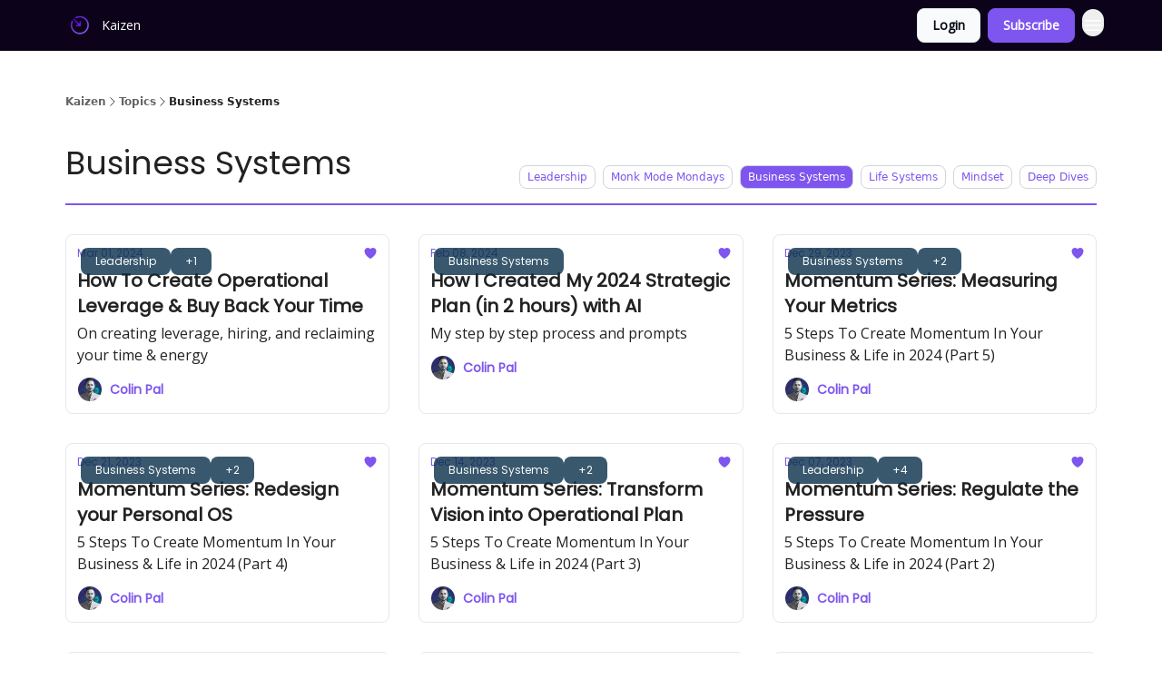

--- FILE ---
content_type: application/javascript; charset=UTF-8
request_url: https://newsletter.colinpal.com/assets/NewsFeedPosts-XnJMNLtX.js
body_size: 96
content:

!function(){try{var e="undefined"!=typeof window?window:"undefined"!=typeof global?global:"undefined"!=typeof globalThis?globalThis:"undefined"!=typeof self?self:{},n=(new e.Error).stack;n&&(e._sentryDebugIds=e._sentryDebugIds||{},e._sentryDebugIds[n]="b507e8ba-ed37-51a4-bb94-8ba9e00d392f")}catch(e){}}();
import{j as e}from"./jsx-runtime-D_zvdyIk.js";import{B as h}from"./index-k4yTJkAg.js";import{u as g}from"./useWebThemeContext-BvLGGc2T.js";import{P as u}from"./index-u66lsudN.js";import{P as w}from"./index-BEoajo1z.js";import{c as f}from"./index-Dvnv69vE.js";import{u as j}from"./useTranslation-CAV35s9Y.js";import{r as n}from"./index-BBzaG9bH.js";function p({title:t,titleId:r,...o},i){return n.createElement("svg",Object.assign({xmlns:"http://www.w3.org/2000/svg",fill:"none",viewBox:"0 0 24 24",strokeWidth:1.5,stroke:"currentColor","aria-hidden":"true","data-slot":"icon",ref:i,"aria-labelledby":r},o),t?n.createElement("title",{id:r},t):null,n.createElement("path",{strokeLinecap:"round",strokeLinejoin:"round",d:"M15.182 16.318A4.486 4.486 0 0 0 12.016 15a4.486 4.486 0 0 0-3.198 1.318M21 12a9 9 0 1 1-18 0 9 9 0 0 1 18 0ZM9.75 9.75c0 .414-.168.75-.375.75S9 10.164 9 9.75 9.168 9 9.375 9s.375.336.375.75Zm-.375 0h.008v.015h-.008V9.75Zm5.625 0c0 .414-.168.75-.375.75s-.375-.336-.375-.75.168-.75.375-.75.375.336.375.75Zm-.375 0h.008v.015h-.008V9.75Z"}))}const v=n.forwardRef(p),s=({publication:t})=>e.jsx("div",{className:f("text-md cursor-point flex h-36 w-full animate-pulse items-center justify-center rounded-wt transition-all",t.web_theme.content_theme==="light"?"bg-slate-200 text-wt-primary hover:bg-slate-200":"",t.web_theme.content_theme==="dark"?"bg-white/5 text-wt-text-on-background hover:bg-white/20":"",t.web_theme.content_theme==="secondary"?"bg-white/5 text-wt-text-on-background hover:bg-white/20":"")}),b=({publication:t})=>e.jsxs("div",{className:"mb-4 grid grid-cols-1 gap-0 pb-8 sm:grid-cols-2 sm:gap-6 lg:grid-cols-3 lg:gap-8",children:[e.jsx(s,{publication:t}),e.jsx(s,{publication:t}),e.jsx(s,{publication:t}),e.jsx(s,{publication:t}),e.jsx(s,{publication:t}),e.jsx(s,{publication:t}),e.jsx(s,{publication:t})]}),L=({publication:t,posts:r,isSearching:o,isLoading:i,showLoadMore:m,fetchPosts:l,cardStyles:c})=>{const{isEnabled:x}=g(),{t:d}=j();return o?e.jsx(b,{publication:t}):r.length===0?e.jsxs("div",{className:"flex w-full items-center justify-center space-x-2 pb-8 opacity-40",children:[e.jsx(v,{className:"h-8 w-8 text-wt-text-on-background"}),e.jsx("span",{className:"py-8 text-xl font-medium text-wt-text-on-background",children:d("search.posts.no_results")})]}):e.jsxs(e.Fragment,{children:[e.jsx("div",{className:"grid grid-cols-1 gap-4 pb-8 md:grid-cols-2 md:gap-6 lg:grid-cols-3 lg:gap-8",children:r.map((a,N)=>x?e.jsx(w,{post:a,cardStyles:c},a.id):e.jsx(u,{publication:t,post:a,titleSize:"lg",descriptionSize:"md",theme:"default",showImage:!0,variant:"news"},a.id))}),m&&e.jsx("div",{className:"mt-6 flex w-full justify-center",children:e.jsx(h,{className:"transition-all group-hover:brightness-110",onClick:l,variant:"secondary",children:i?`${d("shared.actions.loading")}...`:d("shared.cta.load_more")})})]})};export{L as N};
//# sourceMappingURL=NewsFeedPosts-XnJMNLtX.js.map

//# debugId=b507e8ba-ed37-51a4-bb94-8ba9e00d392f
